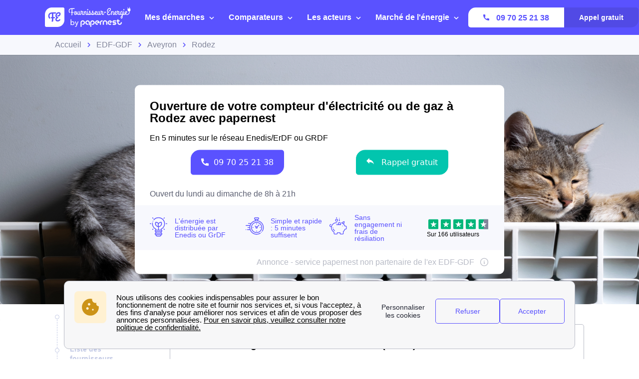

--- FILE ---
content_type: text/javascript
request_url: https://dr5mhzadyhq3d.cloudfront.net/upgrade/static/directories/build/modules_chunks/727.6c3318285f7c7718c2bc.js
body_size: 2847
content:
(self.webpackChunkstatic_compiler=self.webpackChunkstatic_compiler||[]).push([[727],{8684:(t,e,r)=>{r.d(e,{Ok:()=>c,Pm:()=>p,QD:()=>i,_v:()=>n,mQ:()=>a,rj:()=>s,tG:()=>l});var o=r(3409);const i=o.dy`<svg xmlns="http://www.w3.org/2000/svg" fill="none" viewBox="0 0 24 24" stroke-width="1.5" stroke="currentColor" class="w-5 h-5">
<path stroke-linecap="round" stroke-linejoin="round" d="M11.25 11.25l.041-.02a.75.75 0 011.063.852l-.708 2.836a.75.75 0 001.063.853l.041-.021M21 12a9 9 0 11-18 0 9 9 0 0118 0zm-9-3.75h.008v.008H12V8.25z" />
</svg>`,a=o.dy`<svg viewBox="0 0 40 40" fill="none" xmlns="http://www.w3.org/2000/svg">
<path fill="none" stroke="currentColor" stroke-linecap="round" stroke-linejoin="round" stroke-width="1.6" d="M15.76 17.6a3.84 3.84 0 117.681.001 3.84 3.84 0 01-7.68 0zm-5.76 0c0 8.64 7.68 14.4 9.6 14.4s9.602-5.76 9.602-14.4c0-5.302-4.3-9.6-9.601-9.6C14.3 8 10 12.298 10 17.6z"/>
</svg>`,n=o.dy`
    <svg viewBox="0 0 32 32" fill="none" xmlns="http://www.w3.org/2000/svg">
        <g clip-path="url(#clip0_14_593)">
        <path d="M15.6 30.2C23.6634 30.2 30.2 23.6634 30.2 15.6C30.2 7.53664 23.6634 1 15.6 1C7.53664 1 1 7.53664 1 15.6C1 23.6634 7.53664 30.2 15.6 30.2Z" stroke="currentColor" stroke-width="3" stroke-miterlimit="10" stroke-linecap="round" stroke-linejoin="round"/>
        <path d="M17.1999 5.5V16.8H6.8999" stroke="currentColor" stroke-width="3" stroke-miterlimit="10" stroke-linecap="round" stroke-linejoin="round"/>
        </g>
        <defs>
        <clipPath id="clip0_14_593">
        <rect width="31.2" height="31.2" fill="currentColor"/>
        </clipPath>
        </defs>
    </svg>
    `,s=o.dy`
    <svg width="29" height="14" viewBox="0 0 29 14" fill="none" xmlns="http://www.w3.org/2000/svg">
        <path d="M14.3564 14L0.499959 0.393643L28.2128 0.393641L14.3564 14Z" fill="currentColor"/>
    </svg>`,l=o.dy`
<svg xmlns="http://www.w3.org/2000/svg" fill="none" viewBox="0 0 24 24" stroke-width="3" stroke="currentColor" class="w-3 h-3">
    <path stroke-linecap="round" stroke-linejoin="round" d="M19.5 8.25l-7.5 7.5-7.5-7.5" />
</svg>`,p=(o.dy`
<svg xmlns="http://www.w3.org/2000/svg" fill="none" viewBox="0 0 24 24" stroke-width="2" stroke="currentColor" class="w-3 h-3">
  <path stroke-linecap="round" stroke-linejoin="round" d="M4.5 12h15m0 0l-6.75-6.75M19.5 12l-6.75 6.75" />
</svg>`,o.dy`
<svg xmlns="http://www.w3.org/2000/svg" fill="none" viewBox="0 0 24 24" stroke-width="3" stroke="currentColor" class="w-3 h-3">
  <path stroke-linecap="round" stroke-linejoin="round" d="M8.25 4.5l7.5 7.5-7.5 7.5" />
</svg>`),c=o.dy`
<svg xmlns="http://www.w3.org/2000/svg" fill="none" viewBox="0 0 24 24" stroke-width="3" stroke="currentColor" class="w-7 h-7">
  <path stroke-linecap="round" stroke-linejoin="round" d="M3.75 6.75h16.5M3.75 12h16.5m-16.5 5.25h16.5" />
</svg>`;o.dy`
<svg xmlns="http://www.w3.org/2000/svg" viewBox="0 0 24 24" fill="currentColor">
  <path fill-rule="evenodd" d="M9.401 3.003c1.155-2 4.043-2 5.197 0l7.355 12.748c1.154 2-.29 4.5-2.599 4.5H4.645c-2.309 0-3.752-2.5-2.598-4.5L9.4 3.003zM12 8.25a.75.75 0 01.75.75v3.75a.75.75 0 01-1.5 0V9a.75.75 0 01.75-.75zm0 8.25a.75.75 0 100-1.5.75.75 0 000 1.5z" clip-rule="evenodd" />
</svg>
`,o.dy`
<svg xmlns="http://www.w3.org/2000/svg" viewBox="0 0 24 24" fill="currentColor">
  <path fill-rule="evenodd" d="M2.25 12c0-5.385 4.365-9.75 9.75-9.75s9.75 4.365 9.75 9.75-4.365 9.75-9.75 9.75S2.25 17.385 2.25 12zm13.36-1.814a.75.75 0 10-1.22-.872l-3.236 4.53L9.53 12.22a.75.75 0 00-1.06 1.06l2.25 2.25a.75.75 0 001.14-.094l3.75-5.25z" clip-rule="evenodd" />
</svg>
`,o.dy`
<svg xmlns="http://www.w3.org/2000/svg" viewBox="0 0 24 24" fill="currentColor">
  <path fill-rule="evenodd" d="M12 2.25c-5.385 0-9.75 4.365-9.75 9.75s4.365 9.75 9.75 9.75 9.75-4.365 9.75-9.75S17.385 2.25 12 2.25zm-1.72 6.97a.75.75 0 10-1.06 1.06L10.94 12l-1.72 1.72a.75.75 0 101.06 1.06L12 13.06l1.72 1.72a.75.75 0 101.06-1.06L13.06 12l1.72-1.72a.75.75 0 10-1.06-1.06L12 10.94l-1.72-1.72z" clip-rule="evenodd" />
</svg>
`},9073:(t,e,r)=>{r.d(e,{W:()=>a});var o=r(8431),i=Object.defineProperty;Object.getOwnPropertyDescriptor;const a=t=>{class e extends t{constructor(){super(...arguments),this.dataLayerTarget=""}connectedCallback(){super.connectedCallback(),this.getDataLayerSection()}getDataLayerSection(){this.dataLayerTarget=this.tagName.toLowerCase()}}return((t,e,r)=>{for(var o,a=void 0,n=t.length-1;n>=0;n--)(o=t[n])&&(a=o(e,r,a)||a);a&&i(e,r,a)})([(0,o.Cb)({type:String,attribute:!1,reflect:!0})],e.prototype,"dataLayerTarget"),e}},5410:(t,e,r)=>{r.r(e),r.d(e,{PpnInfo:()=>c});var o=r(7118),i=r(8684),a=r(3409),n=r(8431),s=Object.defineProperty,l=Object.getOwnPropertyDescriptor,p=(t,e,r,o)=>{for(var i,a=o>1?void 0:o?l(e,r):e,n=t.length-1;n>=0;n--)(i=t[n])&&(a=(o?i(e,r,a):i(a))||a);return o&&a&&s(e,r,a),a};let c=class extends a.oi{constructor(){super(...arguments),this.infoText="",this.hoverText="",this.direction=""}render(){return a.dy`
            ${i.QD}
            <p class="txt">${this.infoText}</p>
            ${this.hoverText?a.dy`<div class="wrap">
                      <div class="txt-hover">${this.hoverText}</div>
                  </div>`:""}
        `}};c.styles=[o.z,a.iv`
            :host {
                cursor: help;
                position: relative;
                display: flex;
                flex-direction: row;
                align-items: center;
                width: fit-content;
                color: var(--font-c-global-lightest);
            }

            :host([direction='reverse']) {
                flex-direction: row-reverse;
                margin-left: auto;
            }

            :is(p, .txt-hover) {
                font-size: var(--fs-xs);
                font-weight: var(--fw-medium);
                color: currentColor;
                transition: color var(--tr-base);
                margin-bottom: 0;
            }

            :is(.txt-hover) {
                color: var(--font-c-global);
            }

            :host(:hover) {
                color: var(--font-c-global-light);
            }

            :host(:hover) .txt-hover {
                opacity: 1;
                pointer-events: all;
            }

            svg {
                color: currentColor;
                height: var(--sz-md);
                width: var(--sz-md);
                padding: var(--pd-xs) 0;
            }

            .txt {
                padding: 0 var(--pd-xs);
            }

            .txt-hover {
                position: absolute;
                pointer-events: none;
                max-width: 230px;
                right: 0;
                opacity: 0;
                background-color: var(--bg-white);
                padding: var(--pd-md);
                border-radius: var(--br-r-base);
                box-shadow: var(--bs-lg);
                transition: opacity var(--tr-fast);
            }

            .txt-hover::after {
                content: '';
                position: absolute;
                top: 0;
                height: var(--sz-md);
                width: var(--sz-md);
                background-color: var(--bg-white);
                transform: rotate(45deg) translateX(-50%);
            }

            .wrap {
                position: absolute;
                height: 0;
                width: 18.75rem;
                bottom: 0;
                z-index: var(--zi-10);
            }
        `],p([(0,n.Cb)({type:String,attribute:"info-text"})],c.prototype,"infoText",2),p([(0,n.Cb)({type:String,attribute:"hover-text"})],c.prototype,"hoverText",2),p([(0,n.Cb)({type:String})],c.prototype,"direction",2),c=p([(0,n.Mo)("ppn-info")],c)},4753:(t,e,r)=>{r.r(e),r.d(e,{default:()=>d});var o=r(3409),i=r(8431),a=r(152),n=r(2829),s=(r(5410),r(3843),r(9073)),l=Object.defineProperty,p=Object.getOwnPropertyDescriptor,c=(t,e,r,o)=>{for(var i,a=o>1?void 0:o?p(e,r):e,n=t.length-1;n>=0;n--)(i=t[n])&&(a=(o?i(e,r,a):i(a))||a);return o&&a&&l(e,r,a),a};let d=class extends((0,s.W)(o.oi)){constructor(){super(...arguments),this.active="",this.infoText="",this.infoHoverText="",this.callText="",this.appText="",this.ctaAppText="",this.ctaCallText="",this.ctaAppHref="",this.ctaCallHref="",this.ctaAppIcon="",this.ctaCallIcon=""}render(){return(0,a.W6)(this.active)?o.dy`
                  <div class="content">
                      <p>${(0,a.fC)(this.callText,this.appText)}</p>
                      <div class="cta-container">
                          <ppn-cta
                              app-href=${this.ctaAppHref}
                              call-href=${this.ctaCallHref}
                              app-text=${this.ctaAppText}
                              call-text=${this.ctaCallText}
                              cta-color=${"custom-reverse"}
                              custom-color=${"var(--c-white)"}
                              cta-radius=${"ppn"}
                              cta-app-icon=${this.ctaAppIcon}
                              cta-call-icon=${this.ctaCallIcon}
                              data-layer-target=${this.dataLayerTarget}
                          ></ppn-cta>
                      </div>
                  </div>
                  <ppn-info
                      info-text=${this.infoText}
                      hover-text=${this.infoHoverText}
                      direction=${"reverse"}
                  ></ppn-info>
              `:o.Ld}};d.styles=[o.iv`
            :host {
                display: block;
                margin: var(--mg-between) 0;
            }

            :host([is-hidden]) {
                display: none;
            }

            .content {
                padding: var(--pd-lg);
                border-radius: var(--br-r-base);
                background-color: var(--c-primary);
            }

            p {
                margin: auto;
                margin-bottom: var(--mg-sm);
                text-align: left;
                color: var(--c-white);
            }

            ppn-cta {
                --cta-c-hover: var(--c-primary);
                --cta-justify: center;
                justify-self: end;
            }

            ppn-info {
                margin-top: var(--mg-2xs);
            }

            @media ${(0,o.$m)(n.L3)} {
                .content {
                    display: flex;
                    align-items: center;
                    padding: var(--pd-2xl);
                    align-items: center;
                    gap: var(--pd-2xl);
                    justify-content: space-between;
                }

                .cta-container {
                    max-width: 50%;
                    flex-shrink: 0;
                }
            }
        `],c([(0,i.Cb)({type:String})],d.prototype,"active",2),c([(0,i.Cb)({type:String,attribute:"info-text"})],d.prototype,"infoText",2),c([(0,i.Cb)({type:String,attribute:"info-hover-text"})],d.prototype,"infoHoverText",2),c([(0,i.Cb)({type:String,attribute:"call-text"})],d.prototype,"callText",2),c([(0,i.Cb)({type:String,attribute:"app-text"})],d.prototype,"appText",2),c([(0,i.Cb)({type:String,attribute:"cta-app-text"})],d.prototype,"ctaAppText",2),c([(0,i.Cb)({type:String,attribute:"cta-call-text"})],d.prototype,"ctaCallText",2),c([(0,i.Cb)({type:String,attribute:"cta-app-href"})],d.prototype,"ctaAppHref",2),c([(0,i.Cb)({type:String,attribute:"cta-call-href"})],d.prototype,"ctaCallHref",2),c([(0,i.Cb)({type:String,attribute:"cta-app-icon"})],d.prototype,"ctaAppIcon",2),c([(0,i.Cb)({type:String,attribute:"cta-call-icon"})],d.prototype,"ctaCallIcon",2),d=c([(0,i.Mo)("ppn-lugia-cta-block-single")],d)}}]);